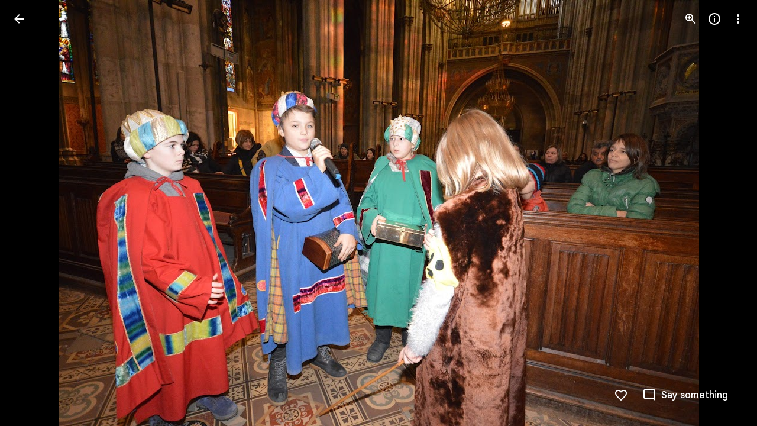

--- FILE ---
content_type: text/javascript; charset=UTF-8
request_url: https://photos.google.com/_/scs/social-static/_/js/k=boq.PhotosUi.en_US.f41nVKvp9Sw.2019.O/ck=boq.PhotosUi.2G6RVvwKJO4.L.B1.O/am=AAAAiDWAGZjNJf5zAQBBxvcdF9A_nhbCDTQZXjB8sxE/d=1/exm=A7fCU,Ahp3ie,B7iQrb,BTP52d,BVgquf,DgRu0d,E2VjNc,EAvPLb,EFQ78c,IXJ14b,IZT63,Ihy5De,IoAGb,JNoxi,KUM7Z,Kl6Zic,L1AAkb,LEikZe,Lcfkne,LuJzrb,LvGhrf,MI6k7c,MpJwZc,NwH0H,O1Gjze,O6y8ed,OTA3Ae,PrPYRd,QIhFr,RMhBfe,RqjULd,RyvaUb,SdcwHb,SpsfSb,UBtLbd,UUJqVe,Uas9Hd,Ulmmrd,V3dDOb,WO9ee,Wp0seb,XGBxGe,XVMNvd,XqvODd,YYmHzb,Z15FGf,ZDZcre,Zjf9Mc,ZwDk9d,_b,_tp,aW3pY,ag510,byfTOb,ctK1vf,e5qFLc,ebZ3mb,fBsFbd,gI0Uxb,gJzDyc,gychg,hKSk3e,hc6Ubd,hdW3jf,iH3IVc,ig9vTc,j85GYd,kjKdXe,l5KCsc,lXKNFb,lYp0Je,lazG7b,lfpdyf,lsjVmc,lwddkf,m9oV,mI3LFb,mSX26d,mdR7q,mzzZzc,n73qwf,nbAYS,o3R5Zb,opk1D,p0FwGc,p3hmRc,p9Imqf,pNBFbe,pjICDe,pw70Gc,qTnoBf,rCcCxc,rgKQFc,suMGRe,w9hDv,ws9Tlc,xKVq6d,xQtZb,xRgLuc,xUdipf,zbML3c,zeQjRb,zr1jrb/excm=_b,_tp,sharedphoto/ed=1/br=1/wt=2/ujg=1/rs=AGLTcCO44ql9IYZbMC7rxSYGy0tJqplFFg/ee=EVNhjf:pw70Gc;EmZ2Bf:zr1jrb;F2qVr:YClzRc;JsbNhc:Xd8iUd;K5nYTd:ZDZcre;LBgRLc:SdcwHb;Me32dd:MEeYgc;MvK0qf:ACRZh;NJ1rfe:qTnoBf;NPKaK:SdcwHb;NSEoX:lazG7b;O8Cmgf:XOYapd;Pjplud:EEDORb;QGR0gd:Mlhmy;SNUn3:ZwDk9d;ScI3Yc:e7Hzgb;Uvc8o:VDovNc;YIZmRd:A1yn5d;Zk62nb:E1UXVb;a56pNe:JEfCwb;cEt90b:ws9Tlc;dIoSBb:SpsfSb;dowIGb:ebZ3mb;eBAeSb:zbML3c;gty1Xc:suMGRe;iFQyKf:QIhFr;lOO0Vd:OTA3Ae;oGtAuc:sOXFj;pXdRYb:p0FwGc;qQEoOc:KUM7Z;qafBPd:yDVVkb;qddgKe:xQtZb;wR5FRb:rgKQFc;xqZiqf:wmnU7d;yxTchf:KUM7Z;zxnPse:GkRiKb/dti=1/m=PIVayb?wli=PhotosUi.2cWONHCJ3Po.createPhotosEditorPrimaryModuleNoSimd.O%3A%3BPhotosUi.gSK9c__MdxY.createPhotosEditorPrimaryModuleSimd.O%3A%3BPhotosUi.exceXZ_sTIM.skottieWasm.O%3A%3BPhotosUi.Lj2VrRssY9A.twixWasm.O%3A%3B
body_size: 1154
content:
"use strict";this.default_PhotosUi=this.default_PhotosUi||{};(function(_){var window=this;
try{
_.sic=new Map([["ne2Ple-suEOdc",{[0]:"ne2Ple-suEOdc-OWXEXe-nzrxxc",[1]:"ne2Ple-suEOdc-OWXEXe-TSZdd",[2]:"ne2Ple-suEOdc-OWXEXe-eo9XGd",[3]:"ne2Ple-suEOdc-OWXEXe-eo9XGd-RCfa3e",[4]:"ne2Ple-suEOdc-OWXEXe-ZYIfFd",[5]:"ne2Ple-suEOdc-OWXEXe-ZYIfFd-RCfa3e",[6]:"ne2Ple-suEOdc-OWXEXe-LlMNQd",[7]:"ne2Ple-z59Tgd-OiiCO",[8]:"ne2Ple-Djsh7e-XxIAqe-ma6Yeb",[9]:"ne2Ple-Djsh7e-XxIAqe-cGMI2b"}],["HPTfYd-suEOdc",{[0]:"HPTfYd-suEOdc-OWXEXe-nzrxxc",[1]:"HPTfYd-suEOdc-OWXEXe-TSZdd",[2]:"HPTfYd-suEOdc-OWXEXe-eo9XGd",[3]:"HPTfYd-suEOdc-OWXEXe-eo9XGd-RCfa3e",
[4]:"HPTfYd-suEOdc-OWXEXe-ZYIfFd",[5]:"HPTfYd-suEOdc-OWXEXe-ZYIfFd-RCfa3e",[6]:"HPTfYd-suEOdc-OWXEXe-LlMNQd",[7]:"HPTfYd-z59Tgd-OiiCO",[8]:"HPTfYd-Djsh7e-XxIAqe-ma6Yeb",[9]:"HPTfYd-Djsh7e-XxIAqe-cGMI2b"}]]);
_.n("GI8h7");
var nnc,onc,pnc;nnc=CSS.supports("selector(:focus-visible)");_.vM=function(a,b,c){a.Ua!==null?(_.CE(a.wa(),a.Ua,c),a.Ua=null):_.CE(a.wa(),b,c)};onc=function(a){var b=a.Fa();a=b==null?void 0:_.af(b.getData("tooltipIsRich"),!1);b=b==null?void 0:_.af(b.getData("tooltipIsPersistent"),!1);return{gu:a,Ur:b}};pnc=async function(a){var b=(0,_.y)(),c=b();b=b(1);try{if(!a.Ph){a.yb=!0;try{const {service:d}=b(await c(_.ue(a,{service:{uc:_.ieb}})));a.Ph=d.uc}catch(d){b();if(d instanceof _.fga)return;throw d;}}return a.Ph}finally{c()}};
_.wM=class extends _.PL{constructor(){super();this.hc=_.yn(_.nu(_.zL,"m9ZlFb"),{optional:!0});this.yb=!1;this.Ua=_.Bg(this.getData("idomClass"));this.Ki=_.af(this.getData("useNativeFocusLogic"),!1);_.EE(this.wa())}oa(){return this.hc()}na(a){if(!this.Ud()&&this.Ag()){const {gu:b,Ur:c}=onc(this);b&&c?this.mb():this.Mj(3)}return super.na(a)}Ja(){this.Ag()&&(this.Ki&&nnc?this.wa().el().matches(":focus-visible"):_.ME)&&this.Dh(2);this.trigger("AHmuwe")}Pb(a){this.Ag()&&this.Mj(7,a.event);this.trigger("O22p3e")}Da(a){this.Ag()&&
this.Dh(a.event.pointerType==="touch"?5:1);return super.Da(a)}Ea(a){const b=super.Ea(a);this.Ag()&&this.Mj(a.event.pointerType==="touch"?5:1);return b}Ag(){const a=this.Ra();return a?a.Sc().length>0:!1}Ya(){let a=_.Bg(this.wa().getData("tooltipId"));if(!_.af(this.wa().getData("tooltipEnabled"),!1)&&!a)return null;!a&&this.wa().Lb("aria-describedby")&&(a=this.wa().Lb("aria-describedby"));a||(_.dn(this.wa(),"[data-tooltip-id]").isEmpty()?_.dn(this.wa(),"[aria-describedby]").isEmpty()||(a=_.dn(this.wa(),
"[aria-describedby]").Lb("aria-describedby")):a=_.Af(_.dn(this.wa(),"[data-tooltip-id]").getData("tooltipId"),""));return a||null}Ra(){var a=this.Ya();return a?(a=this.de().getElementById(a))?new _.cn(a):null:null}Fa(){const a=this.wa();if(!a.el().isConnected||!_.af(this.wa().getData("tooltipEnabled"),!1)&&!a.getData("tooltipId").jf())return null;if(a.getData("tooltipId").jf()||a.Lb("aria-describedby"))return a;let b=_.dn(a,"[data-tooltip-id]");if(!b.isEmpty())return b.first();b=_.dn(a,"[aria-describedby]");
return b.isEmpty()?null:b.first()}uq(a){var {gu:b}=onc(this);if(b)throw Error("ke");(b=this.Ra())&&b.setText(a||"")}async Dh(a){var b=(0,_.y)(),c=b();b=b(1);try{const f=this.Fa();if(f&&f.el().isConnected){var d=b(await c(pnc(this)));if(d&&f.el().isConnected){var e=d.Dh(f.el(),a);e&&_.Ig(this,e)}}}finally{c()}}async Mj(a,b){var c=(0,_.y)(),d=c();c=c(1);try{const e=this.Fa();if(e&&this.yb){let f;const g=c(await d((f=this.Ph)!=null?f:pnc(this)));g&&g.Mj(e.el(),a,b)}}finally{d()}}async mb(){var a=(0,_.y)(),
b=a();a=a(1);try{const c=this.Fa();if(c){const d=a(await b(pnc(this)));d&&c.el().isConnected&&d.Ea(c.el())}}finally{b()}}async ka(){this.Ag()&&this.Ph&&this.Ph.ka()}Xa(a){super.Xa(a);return!0}ua(){let a;(a=this.oa())==null||a.ne()}};_.wM.prototype.$wa$Mkz1i=function(){return this.ua};_.wM.prototype.$wa$xexox=function(){return this.Xa};_.wM.prototype.$wa$fLiPzd=function(){return this.ka};_.wM.prototype.$wa$yiFRid=function(){return this.mb};_.wM.prototype.$wa$IrH4te=function(){return this.Fa};
_.wM.prototype.$wa$XwOqFd=function(){return this.Ra};_.wM.prototype.$wa$yqfwr=function(){return this.Ya};_.wM.prototype.$wa$cHeRTd=function(){return this.Ag};_.wM.prototype.$wa$vpvbp=function(){return this.Ea};_.wM.prototype.$wa$EX0mI=function(){return this.Da};_.wM.prototype.$wa$zjh6rb=function(){return this.Pb};_.wM.prototype.$wa$h06R8=function(){return this.Ja};_.wM.prototype.$wa$h5M12e=function(){return this.na};_.wM.prototype.$wa$WY2ttb=function(){return this.oa};
_.r();
_.qt=_.Ur("GI8h7",[_.pt]);_.Rd(_.qt);
_.keb=_.x("PIVayb",[_.qt]);_.Rd(_.keb);
_.n("PIVayb");
var Tnc;Tnc=new Set(["aria-label","disabled"]);
_.Unc=class extends _.wM{constructor(){super();this.qe=_.ke(_.kr);if(_.FE(this.wa())){var a=this.wa().el(),b=this.eh.bind(this);a.__soy_skip_handler=b}}an(a){_.zn([(0,_.xn)`aria-`],this.wa().el(),"aria-label",a)}getLabel(){return this.Vb("V67aGc").Sc()}setLabel(a){this.Vb("V67aGc").setText(a)}eh(a,b){var c=this.Ma("S5tZuc").children();!c.size()||c.size()>1||this.qe.ao(c.el(),b.data.icon);!!b.Ud()!==this.Ud()&&this.ld(!!b.Ud());c=b.zf();c!==this.wa().Lb("aria-label")&&(c?this.wa().el().setAttribute("aria-label",
c):this.wa().ud("aria-label"));_.vM(this,a.data.Ga,b.data.Ga);a=(a=b.mi())?a.toString():"";_.DE(this.wa(),a,{Hv:Tnc});return!0}};_.Unc.prototype.$wa$SQpL2c=function(){return this.getLabel};_.ou(_.Unc,_.keb);
_.r();
}catch(e){_._DumpException(e)}
}).call(this,this.default_PhotosUi);
// Google Inc.
